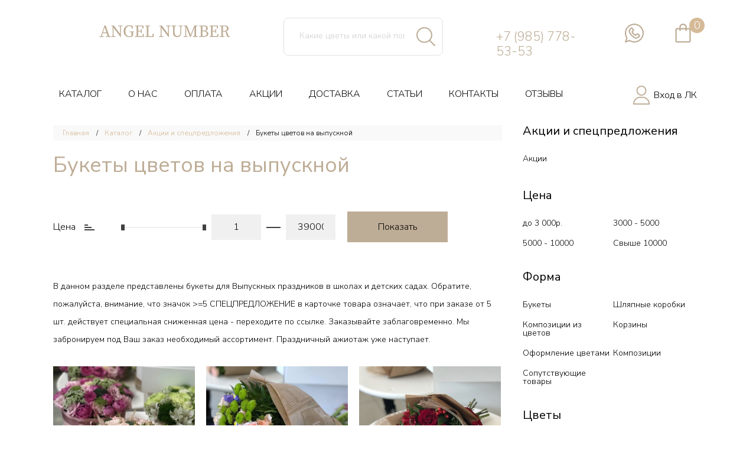

--- FILE ---
content_type: text/html; charset=UTF-8
request_url: https://777flowers.ru/gotovimsya-k-vypusknomu?page=4
body_size: 11483
content:
<!DOCTYPE html>
<!--[if lt IE 7 ]><html class="ie ie6" lang="en"> <![endif]-->
<!--[if IE 7 ]><html class="ie ie7" lang="en"> <![endif]-->
<!--[if IE 8 ]><html class="ie ie8" lang="en"> <![endif]-->
<!--[if (gte IE 9)|!(IE)]><!--><html lang="ru"> <!--<![endif]-->
<head>
    <title>Цветы на выпускной - букеты на последний звонок в школе и садике (учителю| воспитателю) - Страница 4</title>
    <meta charset="UTF-8">
    <meta http-equiv="X-UA-Compatible" content="IE=edge">
    <meta name="viewport" content="width=device-width, initial-scale=1, maximum-scale=1">
    <link rel="shortcut icon" href="/img/bee.jpg" type="image/jpeg" />

    <meta name="csrf-param" content="_csrf">
    <meta name="csrf-token" content="TkpZR0dyVE4behwuAwZgOiU/DwszND8BLwI/DSM5HgF3PnQFDQENIg==">
    <meta name='yandex-verification' content='432715561c7c2f95' />
<meta name="google-site-verification" content="-vHkdtCpQJ5SRuHuA7nW8RrDIExD22qF7DNwXiH3Emw" />    <!-- Yandex.Metrika counter -->
        <script type="text/javascript">
        (function (d, w, c) {
            (w[c] = w[c] || []).push(function() {
                try {
                    w.yaCounter32863060 = new Ya.Metrika({
                        id:32863060,
                        clickmap:true,
                        trackLinks:true,
                        accurateTrackBounce:true,
                        webvisor:true,
                        ecommerce:"dataLayer"
                    });
                } catch(e) { }
            });

            var n = d.getElementsByTagName("script")[0],
                s = d.createElement("script"),
                f = function () { n.parentNode.insertBefore(s, n); };
            s.type = "text/javascript";
            s.async = true;
            s.src = "https://mc.yandex.ru/metrika/watch.js";

            if (w.opera == "[object Opera]") {
                d.addEventListener("DOMContentLoaded", f, false);
            } else { f(); }
        })(document, window, "yandex_metrika_callbacks");
    </script>
    <noscript><div><img src="https://mc.yandex.ru/watch/32863060" style="position:absolute; left:-9999px;" alt="" /></div></noscript>
    <!-- /Yandex.Metrika counter -->

        <meta name="keywords" content="">
<meta name="description" content="Цветы на выпускной (букеты, сумки, коробки) со скидкой специально к празднику. Букеты  для учителя, выпускника или на последний звонок от 777flowers.ru! - Страница 4">
<link href="/css/main.min.css?v=3.9" rel="stylesheet">
<link href="/css/additional.min.css" rel="stylesheet">
<link href="/css/my.style.min.css" rel="stylesheet">
</head>
<body>
        <div id="overlay-flower" style="display: none;">
        <img src="/img/flower-preload.gif" alt="Loading" />
    </div>

    <header>
    <div class="top">
        <div class="row">

            <div class="col-md-4 logo-container">
                <a href="/">
                    <img src="/img/SVG/logo777.svg" alt="студия цветов 777 flowers">
                </a>

            </div>
            <div class="col-xs-1 visible-sm hidden-md burger-container">
                <a class="menu_btn">
                    <img src="/img/menu_btn.png" alt="">
                </a>
            </div>
            <div class="col-md-3 col-sm-4 col-xs-offset-1 col-md-offset-0 col-xs-5">
              <!--  <a class="menu_btn">
                    <img src="/img/menu_btn.png" alt="">
                </a>-->
                <div class="search-container">
                    <form action="/search-result" method="get"  enctype="application/x-www-form-urlencoded" id="search-form">
                        <input id= "q" type="text" name="search-text" value="" placeholder="Какие цветы или какой повод"off">
                        <button type="submit"></button>
                    </form>
                     <div class="search-hints hidden-xs"> <!-- Например: <a>Цветы и сладости</a><a> Цветы в коробке</a><a> Недорого</a> --> </div> 
                    <div id="search-results-container">
                        <a href="#" class="close-search-hints"></a>
                        <ul class="list-unstyled">

                        </ul>
                    </div>
                </div>
            </div>
            <div class="col-md-2 col-sm-4 top-phones visible-md hidden-sm visible-lg">
                <a class="phone1 click-number" href="tel:+79857785353">+7 (985) 778-53-53</a>
                <a class="click-number" href="https://wa.me/"></a>
                <a class="click-number" href="tel:"></a>
            </div>
            <div class="col-md-2 col-sm-4 top-contacts col-xs-3">
               <!-- <span class="top-address hidden-sm hidden-xs"><img src="/img/map-marker.svg"/> Академика Королева, 13с1</span>-->
                <div class="top-socials">
                    <a class="  hidden-md hidden-lg" href="tel:+79857785353" >
                    <img height="32px" src="/img/phone.svg" alt=""/>
                    </a>
                    <!--<a class="phone-btn m_phone_btn  hidden-md hidden-lg" >
                        <img height="32px" src="/img/phone.svg" alt=""/>
                    </a>-->
               <!--    <a  class="callback-btn hidden-xs hidden-sm" target="_blank" title="Обратный звонок">
                        <img height="32px" src="/img/callback.svg" alt="" />
                    </a>-->
<!--старый код до 07.09.2021 -->
<!--
                    <a href="https://wa.me/79104792838" target="_blank">
                        <img height="32px" src="/img/whatsapp.svg" alt="" />
                    </a>
-->
<!--новый код с 07.09.2021 -->
                    <a href="https://wa.me/79857785353" target="_blank">
                        <img height="32px" src="/img/whatsapp.svg" alt="" />
                    </a>
<!--старый код до 07.09.2021 -->
<!--
                    <a href="https://www.instagram.com/777flowersmoscow/" class="hidden-xs" target="_blank">
                        <img src="/img/instagram.svg" alt=""/>
                    </a>

                    <a href="https://www.instagram.com/angelnumbermoscow/" class="hidden-xs" target="_blank">
                        <img src="/img/instagram.svg" alt=""/>
                    </a>
-->
                   <!-- <a href="mailto:botanicaluxe@mail.ru" target="_blank" class="visible-sm hidden-xs visible-md visible-lg">
                        <img src="/img/envelope.svg" alt="" />
                    </a>-->

                </div>
            </div>
            <div class="col-md-1 col-sm-2 basket col-xs-2">
                <a class="quantity-all" href="/show-cart">
                    <img height="32px" src="/img/basket.svg" alt="">
                    <span>0</span>
                 <!--   <small>корзина</small>-->
                </a>
             <!--   <a class="menu_btn">
                    <img src="/img/menu_btn.png" alt="">
                </a> -->
            </div>

        </div>


    </div>
    <div class="bottom">
        <ul class=""><li><a href="/katalog">КАТАЛОГ</a></li>
<li><a href="/o-nas">О НАС</a></li>
<li><a href="/oplata">ОПЛАТА</a></li>
<li><a href="/promotion">АКЦИИ</a></li>
<li><a href="/dostavka">ДОСТАВКА</a></li>
<li><a href="/stati">СТАТЬИ</a></li>
<li><a href="/kontakty">КОНТАКТЫ</a></li>
<li><a href="/otzyvy">ОТЗЫВЫ</a></li></ul>
                <!--            <a href="--><!--" class="lk"><img src="/img/lock.png" alt=""><span>Вход ЛК</span></a>-->
            <a href="/lk/login" class="lk"><img height="32px" src="/img/lk.png" alt=""><span>Вход в ЛК</span></a>
            </div>
</header>
    <div class="content">
                        <div class="wrap">
                <div class="left">
                    <a class="open-filtr">Каталог<img src="/img/filtr-btn.png" alt=""></a>
                    <ul class="breadcrumb"><li><a href="/">Главная</a></li>
<li><a href="/katalog">Каталог</a></li>
<li><a href="/aktsii-i-spetspredlozheniya">Акции и спецпредложения</a></li>
<li class="active">Букеты цветов на выпускной</li>
</ul>
        <h1 class="page-title">Букеты цветов на выпускной</h1>

        
        <ul class="category-list">
                                </ul>
        <ul class="cat-menu">
                                </ul>
        
        <div class="select price">
    <a class="range-sort-type" rel="price_discount">Цена</a>
</div>
<form action="" method="get" id="range-sort-form">
        <input type="hidden" name="per-page" value="36" id="per-page">
    <input type="hidden" name="sort" class="range-sort-type" value="category_sort">
    <div class="price-range">
        <div id="slider-range"></div>
        <input type="text" class="amount-0" data-min="1" name="price-min" value="1">
        <span class="tire"></span>
        <input type="text" class="amount2-0" data-max="39000"name="price-max" value="39000">
    </div>
    <input type="submit" class="filtr_btn" value="Показать"/>
</form>
                <div class="desc" style="margin-top: 30px;">
            <p>В данном разделе представлены букеты для Выпускных праздников в школах и детских садах. Обратите, пожалуйста, внимание, что значок &gt;=5 СПЕЦПРЕДЛОЖЕНИЕ в карточке товара означает, что&nbsp;при заказе от 5 шт. действует специальная сниженная цена - переходите по ссылке. Заказывайте заблаговременно. Мы забронируем под Ваш заказ необходимый ассортимент. Праздничный ажиотаж уже наступает.</p>
        </div>
        <div id="w0"><ul class="item-list catalog-page-item-list"><li data-key="819">

<a href="/0826-kruglye-shlyapnye-cvetochnye-korobki-v-assortimente-detail">
    <div class="wrap-img">
        <img src="/cache/images/product/819/450x450_450x450_bb9361df9b9d9a53072a20a70bbf9631.jpg" alt="№0826 - Круглые шляпные цветочные коробки в ассортименте - фото 777flowers"   data-src="/cache/images/product/819/450x450_450x450_a9dce15c03013fb71c7c236554a3152d.jpg" class="js_img_hover">
    </div>
    <p class="title">№0826 - Круглые шляпные цветочные коробки в асс...</p>
    <p class="title mobile_title">№ 0826</p>
    <div class="price-block">
                    <p class="price"><b>4 100</b> руб</p>
            </div>
</a>


<div class="hover">
    <div>
        <a href="javascript:void(0)" class="like"
           data-href="/lk/to-favorites?id=819"></a>
    </div>
    <div>
        <a class="oneclick buy-one-click" data-productId="819" data-quantity="1">Купить в один клик</a>
        <a style="display:none" class="oneclick buy-one-click" data-productId="819" data-quantity="1">В 1 клик</a>
    </div>
    <div>
        <a href="javascript:void(0)" class="cart bron-btn"
           data-href="/add-to-cart?id=819" data-quantity="1"></a>
    </div>
</div></li>
<li data-key="263">

<a href="/1026-buket-iz-roz-i-irisov-detail">
    <div class="wrap-img">
        <img src="/cache/images/product/263/450x450_450x450_aa1ad92ac884ad1e45e4acd250c0d933.jpg" alt="№1026 - Букет из роз и ирисов - фото 777flowers"   data-src="/cache/images/product/263/450x450_450x450_38f0b9196716758da739a4065e547196.jpg" class="js_img_hover">
    </div>
    <p class="title">№1026 - Букет из роз и ирисов</p>
    <p class="title mobile_title">№ 1026</p>
    <div class="price-block">
                    <p class="price"><b>3 700</b> руб</p>
            </div>
</a>


<div class="hover">
    <div>
        <a href="javascript:void(0)" class="like"
           data-href="/lk/to-favorites?id=263"></a>
    </div>
    <div>
        <a class="oneclick buy-one-click" data-productId="263" data-quantity="1">Купить в один клик</a>
        <a style="display:none" class="oneclick buy-one-click" data-productId="263" data-quantity="1">В 1 клик</a>
    </div>
    <div>
        <a href="javascript:void(0)" class="cart bron-btn"
           data-href="/add-to-cart?id=263" data-quantity="1"></a>
    </div>
</div></li>
<li data-key="686">

<a href="/1034-buket-s-krasnymi-rozami-i-yagodami-detail">
    <div class="wrap-img">
        <img src="/cache/images/product/686/450x450_450x450_1a44576c6a465f87e9f0b7131c066166.jpg" alt="№1034 - Букет с красными розами и ягодами - фото 777flowers"   data-src="" class="js_img_hover">
    </div>
    <p class="title">№1034 - Букет с красными розами и ягодами</p>
    <p class="title mobile_title">№ 1034</p>
    <div class="price-block">
                    <p class="price"><b>2 900</b> руб</p>
            </div>
</a>


<div class="hover">
    <div>
        <a href="javascript:void(0)" class="like"
           data-href="/lk/to-favorites?id=686"></a>
    </div>
    <div>
        <a class="oneclick buy-one-click" data-productId="686" data-quantity="1">Купить в один клик</a>
        <a style="display:none" class="oneclick buy-one-click" data-productId="686" data-quantity="1">В 1 клик</a>
    </div>
    <div>
        <a href="javascript:void(0)" class="cart bron-btn"
           data-href="/add-to-cart?id=686" data-quantity="1"></a>
    </div>
</div></li>
<li data-key="792">

<a href="/1085-rozovo-sirenevyj-buket-s-rozami-detail">
    <div class="wrap-img">
        <img src="/cache/images/product/792/450x450_450x450_2916135c2ba2e24ca1a4e426c8bfdf01.jpg" alt="№1085 - Розово-сиреневый букет с розами - фото 777flowers"   data-src="" class="js_img_hover">
    </div>
    <p class="title">№1085 - Розово-сиреневый букет с розами</p>
    <p class="title mobile_title">№ 1085</p>
    <div class="price-block">
                    <p class="price"><b>3 600</b> руб</p>
            </div>
</a>


<div class="hover">
    <div>
        <a href="javascript:void(0)" class="like"
           data-href="/lk/to-favorites?id=792"></a>
    </div>
    <div>
        <a class="oneclick buy-one-click" data-productId="792" data-quantity="1">Купить в один клик</a>
        <a style="display:none" class="oneclick buy-one-click" data-productId="792" data-quantity="1">В 1 клик</a>
    </div>
    <div>
        <a href="javascript:void(0)" class="cart bron-btn"
           data-href="/add-to-cart?id=792" data-quantity="1"></a>
    </div>
</div></li>
<li data-key="798">

<a href="/1087-buket-s-sortovoj-rozoj-mattioloj-i-ehvkaliptom-detail">
    <div class="wrap-img">
        <img src="/cache/images/product/798/450x450_450x450_b2694bf8ce72e444fb2c41015817e708.jpg" alt="№1087 - Букет с сортовой розой, маттиолой и эвкалиптом - фото 777flowers"   data-src="/cache/images/product/798/450x450_450x450_ea0a0924d1fb43d564dbb76371688f67.jpg" class="js_img_hover">
    </div>
    <p class="title">№1087 - Букет с сортовой розой, маттиолой и эвк...</p>
    <p class="title mobile_title">№ 1087</p>
    <div class="price-block">
                    <p class="price"><b>5 900</b> руб</p>
            </div>
</a>


<div class="hover">
    <div>
        <a href="javascript:void(0)" class="like"
           data-href="/lk/to-favorites?id=798"></a>
    </div>
    <div>
        <a class="oneclick buy-one-click" data-productId="798" data-quantity="1">Купить в один клик</a>
        <a style="display:none" class="oneclick buy-one-click" data-productId="798" data-quantity="1">В 1 клик</a>
    </div>
    <div>
        <a href="javascript:void(0)" class="cart bron-btn"
           data-href="/add-to-cart?id=798" data-quantity="1"></a>
    </div>
</div></li>
<li data-key="799">

<a href="/1088-buket-iz-romashek-25-sht-detail">
    <div class="wrap-img">
        <img src="/cache/images/product/799/450x450_450x450_54a605e8f5ac23ee977d838015d4ccec.jpg" alt="№1088 - Букет из ромашек (25 шт) - фото 777flowers"   data-src="/cache/images/product/799/450x450_450x450_8a9a28a89319699ab2c9740cd9b147de.jpg" class="js_img_hover">
    </div>
    <p class="title">№1088 - Букет из ромашек (25 шт)</p>
    <p class="title mobile_title">№ 1088</p>
    <div class="price-block">
                    <p class="price"><b>3 200</b> руб</p>
            </div>
</a>


<div class="hover">
    <div>
        <a href="javascript:void(0)" class="like"
           data-href="/lk/to-favorites?id=799"></a>
    </div>
    <div>
        <a class="oneclick buy-one-click" data-productId="799" data-quantity="1">Купить в один клик</a>
        <a style="display:none" class="oneclick buy-one-click" data-productId="799" data-quantity="1">В 1 клик</a>
    </div>
    <div>
        <a href="javascript:void(0)" class="cart bron-btn"
           data-href="/add-to-cart?id=799" data-quantity="1"></a>
    </div>
</div></li>
<li data-key="808">

<a href="/1089-buket-iz-rozovoj-ehustomy-kollekcii-solucky-detail">
    <div class="wrap-img">
        <img src="/cache/images/product/808/450x450_450x450_9e27a6b8c0d5aa315a0e4bc280c8d3d9.jpg" alt="№1089 - Букет из розовой эустомы коллекции SoLucky - фото 777flowers"   data-src="" class="js_img_hover">
    </div>
    <p class="title">№1089 - Букет из розовой эустомы коллекции SoLucky</p>
    <p class="title mobile_title">№ 1089</p>
    <div class="price-block">
                    <p class="price"><b>3 600</b> руб</p>
            </div>
</a>


<div class="hover">
    <div>
        <a href="javascript:void(0)" class="like"
           data-href="/lk/to-favorites?id=808"></a>
    </div>
    <div>
        <a class="oneclick buy-one-click" data-productId="808" data-quantity="1">Купить в один клик</a>
        <a style="display:none" class="oneclick buy-one-click" data-productId="808" data-quantity="1">В 1 клик</a>
    </div>
    <div>
        <a href="javascript:void(0)" class="cart bron-btn"
           data-href="/add-to-cart?id=808" data-quantity="1"></a>
    </div>
</div></li>
<li data-key="694">

<a href="/7043-dekorativnyj-yashchik-s-pionami-i-mishkoj-kollekcii-solucky-detail">
    <div class="wrap-img">
        <img src="/cache/images/product/694/450x450_450x450_5b8082f144179c505521818ef4a29ab1.jpg" alt="№7043 - Декоративный ящик с пионами и мишкой коллекции SoLucky - фото 777flowers"   data-src="/cache/images/product/694/450x450_450x450_9795dcb7443e1bc379c821f5d85d6120.jpg" class="js_img_hover">
    </div>
    <p class="title">№7043 - Декоративный ящик с пионами и мишкой ко...</p>
    <p class="title mobile_title">№ 7043</p>
    <div class="price-block">
                    <p class="price"><b>3 900</b> руб</p>
            </div>
</a>


<div class="hover">
    <div>
        <a href="javascript:void(0)" class="like"
           data-href="/lk/to-favorites?id=694"></a>
    </div>
    <div>
        <a class="oneclick buy-one-click" data-productId="694" data-quantity="1">Купить в один клик</a>
        <a style="display:none" class="oneclick buy-one-click" data-productId="694" data-quantity="1">В 1 клик</a>
    </div>
    <div>
        <a href="javascript:void(0)" class="cart bron-btn"
           data-href="/add-to-cart?id=694" data-quantity="1"></a>
    </div>
</div></li>
<li data-key="693">

<a href="/7044-derevyannyj-yashchik-s-cvetami-i-mishkoj-kollekcii-solucky-detail">
    <div class="wrap-img">
        <img src="/cache/images/product/693/450x450_450x450_165eb7912a2e542d13067bc9659f9372.jpg" alt="№7044 - Деревянный ящик с цветами и мишкой коллекции SoLucky - фото 777flowers"   data-src="/cache/images/product/693/450x450_450x450_a61e89a6fef71e29b26b258aaebf30f8.jpg" class="js_img_hover">
    </div>
    <p class="title">№7044 - Деревянный ящик с цветами и мишкой колл...</p>
    <p class="title mobile_title">№ 7044</p>
    <div class="price-block">
                    <p class="price"><b>3 900</b> руб</p>
            </div>
</a>


<div class="hover">
    <div>
        <a href="javascript:void(0)" class="like"
           data-href="/lk/to-favorites?id=693"></a>
    </div>
    <div>
        <a class="oneclick buy-one-click" data-productId="693" data-quantity="1">Купить в один клик</a>
        <a style="display:none" class="oneclick buy-one-click" data-productId="693" data-quantity="1">В 1 клик</a>
    </div>
    <div>
        <a href="javascript:void(0)" class="cart bron-btn"
           data-href="/add-to-cart?id=693" data-quantity="1"></a>
    </div>
</div></li>
<li data-key="745">

<a href="/7053-derevyannyj-yashchik-s-rozami-mishkoj-i-beze-detail">
    <div class="wrap-img">
        <img src="/cache/images/product/745/450x450_450x450_3c57423e0524d09c9da74c4eb30b371e.jpg" alt="№7053 - Деревянный ящик с розами, мишкой и безе - фото 777flowers"   data-src="/cache/images/product/745/450x450_450x450_0ab343ac0ea516e4f4d2116c61dbe96b.jpg" class="js_img_hover">
    </div>
    <p class="title">№7053 - Деревянный ящик с розами, мишкой и безе</p>
    <p class="title mobile_title">№ 7053</p>
    <div class="price-block">
                    <p class="price"><b>4 900</b> руб</p>
            </div>
</a>


<div class="hover">
    <div>
        <a href="javascript:void(0)" class="like"
           data-href="/lk/to-favorites?id=745"></a>
    </div>
    <div>
        <a class="oneclick buy-one-click" data-productId="745" data-quantity="1">Купить в один клик</a>
        <a style="display:none" class="oneclick buy-one-click" data-productId="745" data-quantity="1">В 1 клик</a>
    </div>
    <div>
        <a href="javascript:void(0)" class="cart bron-btn"
           data-href="/add-to-cart?id=745" data-quantity="1"></a>
    </div>
</div></li>
<li data-key="765">

<a href="/7056-dekorativnyj-cvetochnyj-yashchik-s-igrushkoj-v-assortimente-detail">
    <div class="wrap-img">
        <img src="/cache/images/product/765/450x450_450x450_a5e9aeaaf65ced10a189378f3b5f84f8.jpg" alt="№7056 - Декоративный цветочный ящик с игрушкой в ассортименте - фото 777flowers"   data-src="" class="js_img_hover">
    </div>
    <p class="title">№7056 - Декоративный цветочный ящик с игрушкой ...</p>
    <p class="title mobile_title">№ 7056</p>
    <div class="price-block">
                    <p class="price"><b>1 800</b> руб</p>
            </div>
</a>


<div class="hover">
    <div>
        <a href="javascript:void(0)" class="like"
           data-href="/lk/to-favorites?id=765"></a>
    </div>
    <div>
        <a class="oneclick buy-one-click" data-productId="765" data-quantity="1">Купить в один клик</a>
        <a style="display:none" class="oneclick buy-one-click" data-productId="765" data-quantity="1">В 1 клик</a>
    </div>
    <div>
        <a href="javascript:void(0)" class="cart bron-btn"
           data-href="/add-to-cart?id=765" data-quantity="1"></a>
    </div>
</div></li>
<li data-key="775">

<a href="/7057-dekorativnyj-yashchik-s-mishkoj-beze-i-vesennimi-cvetami-detail">
    <div class="wrap-img">
        <img src="/cache/images/product/775/450x450_450x450_50d7d4679aec810145b83257f5d5ece0.jpg" alt="№7057 - Декоративный ящик с мишкой, безе и весенними цветами - фото 777flowers"   data-src="" class="js_img_hover">
    </div>
    <p class="title">№7057 - Декоративный ящик с мишкой, безе и весе...</p>
    <p class="title mobile_title">№ 7057</p>
    <div class="price-block">
                    <p class="price"><b>6 400</b> руб</p>
            </div>
</a>


<div class="hover">
    <div>
        <a href="javascript:void(0)" class="like"
           data-href="/lk/to-favorites?id=775"></a>
    </div>
    <div>
        <a class="oneclick buy-one-click" data-productId="775" data-quantity="1">Купить в один клик</a>
        <a style="display:none" class="oneclick buy-one-click" data-productId="775" data-quantity="1">В 1 клик</a>
    </div>
    <div>
        <a href="javascript:void(0)" class="cart bron-btn"
           data-href="/add-to-cart?id=775" data-quantity="1"></a>
    </div>
</div></li>
<li data-key="201">

<a href="/9155-klubnichnyj-koktejl-kollektsiya-shabby-chic-detail">
    <div class="wrap-img">
        <img src="/cache/images/product/201/450x450_450x450_265f0282df2604681c6bbf36b0332069.jpg" alt="№9155 - "Клубничный коктейль". Коллекция Shabby Chic - фото 777flowers"   data-src="" class="js_img_hover">
    </div>
    <p class="title">№9155 - "Клубничный коктейль". Коллекция Shabby...</p>
    <p class="title mobile_title">№ 9155</p>
    <div class="price-block">
                    <p class="price"><b>6 800</b> руб</p>
            </div>
</a>


<div class="hover">
    <div>
        <a href="javascript:void(0)" class="like"
           data-href="/lk/to-favorites?id=201"></a>
    </div>
    <div>
        <a class="oneclick buy-one-click" data-productId="201" data-quantity="1">Купить в один клик</a>
        <a style="display:none" class="oneclick buy-one-click" data-productId="201" data-quantity="1">В 1 клик</a>
    </div>
    <div>
        <a href="javascript:void(0)" class="cart bron-btn"
           data-href="/add-to-cart?id=201" data-quantity="1"></a>
    </div>
</div></li>
<li data-key="206">

<a href="/9162-nezabudka-kollektsiya-shabby-chic-detail">
    <div class="wrap-img">
        <img src="/cache/images/product/206/450x450_450x450_3b754163891b511ebf56e4ee130637a2.jpg" alt="№9162 - "Незабудка". Коллекция Shabby Chic - фото 777flowers"   data-src="" class="js_img_hover">
    </div>
    <p class="title">№9162 - "Незабудка". Коллекция Shabby Chic</p>
    <p class="title mobile_title">№ 9162</p>
    <div class="price-block">
                    <p class="price"><b>5 900</b> руб</p>
            </div>
</a>


<div class="hover">
    <div>
        <a href="javascript:void(0)" class="like"
           data-href="/lk/to-favorites?id=206"></a>
    </div>
    <div>
        <a class="oneclick buy-one-click" data-productId="206" data-quantity="1">Купить в один клик</a>
        <a style="display:none" class="oneclick buy-one-click" data-productId="206" data-quantity="1">В 1 клик</a>
    </div>
    <div>
        <a href="javascript:void(0)" class="cart bron-btn"
           data-href="/add-to-cart?id=206" data-quantity="1"></a>
    </div>
</div></li>
<li data-key="204">

<a href="/9158-letnyaya-prokhlada-kollektsiya-shabby-chic-detail">
    <div class="wrap-img">
        <img src="/cache/images/product/204/450x450_450x450_bd8789a82eefecd1f82127013534d5a6.jpg" alt="№9158 - "Летняя прохлада". Коллекция Shabby Chic - фото 777flowers"   data-src="" class="js_img_hover">
    </div>
    <p class="title">№9158 - "Летняя прохлада". Коллекция Shabby Chic</p>
    <p class="title mobile_title">№ 9158</p>
    <div class="price-block">
                    <p class="price"><b>6 200</b> руб</p>
            </div>
</a>


<div class="hover">
    <div>
        <a href="javascript:void(0)" class="like"
           data-href="/lk/to-favorites?id=204"></a>
    </div>
    <div>
        <a class="oneclick buy-one-click" data-productId="204" data-quantity="1">Купить в один клик</a>
        <a style="display:none" class="oneclick buy-one-click" data-productId="204" data-quantity="1">В 1 клик</a>
    </div>
    <div>
        <a href="javascript:void(0)" class="cart bron-btn"
           data-href="/add-to-cart?id=204" data-quantity="1"></a>
    </div>
</div></li>
<li data-key="216">

<a href="/9175-orkhideya-kollektsiya-shabby-chic-detail">
    <div class="wrap-img">
        <img src="/cache/images/product/216/450x450_450x450_b75ff3353bec25d878d35b384316ecf4.jpg" alt="№9175 - "Орхидея". Коллекция Shabby Chic - фото 777flowers"   data-src="" class="js_img_hover">
    </div>
    <p class="title">№9175 - "Орхидея". Коллекция Shabby Chic</p>
    <p class="title mobile_title">№ 9175</p>
    <div class="price-block">
                    <p class="price"><b>4 700</b> руб</p>
            </div>
</a>


<div class="hover">
    <div>
        <a href="javascript:void(0)" class="like"
           data-href="/lk/to-favorites?id=216"></a>
    </div>
    <div>
        <a class="oneclick buy-one-click" data-productId="216" data-quantity="1">Купить в один клик</a>
        <a style="display:none" class="oneclick buy-one-click" data-productId="216" data-quantity="1">В 1 клик</a>
    </div>
    <div>
        <a href="javascript:void(0)" class="cart bron-btn"
           data-href="/add-to-cart?id=216" data-quantity="1"></a>
    </div>
</div></li>
<li data-key="434">

<a href="/9185-malinovyj-zefir-kollektsiya-shabby-chic-detail">
    <div class="wrap-img">
        <img src="/cache/images/product/434/450x450_450x450_7e036f4e5d5e54313969c042110b733f.jpg" alt="№9185 - "Малиновый зефир". Коллекция Shabby Chic - фото 777flowers"   data-src="" class="js_img_hover">
    </div>
    <p class="title">№9185 - "Малиновый зефир". Коллекция Shabby Chic</p>
    <p class="title mobile_title">№ 9185</p>
    <div class="price-block">
                    <p class="price"><b>5 900</b> руб</p>
            </div>
</a>


<div class="hover">
    <div>
        <a href="javascript:void(0)" class="like"
           data-href="/lk/to-favorites?id=434"></a>
    </div>
    <div>
        <a class="oneclick buy-one-click" data-productId="434" data-quantity="1">Купить в один клик</a>
        <a style="display:none" class="oneclick buy-one-click" data-productId="434" data-quantity="1">В 1 клик</a>
    </div>
    <div>
        <a href="javascript:void(0)" class="cart bron-btn"
           data-href="/add-to-cart?id=434" data-quantity="1"></a>
    </div>
</div></li></ul></div>
<div class="form-group per-page-container ">
    <label class="">Товаров на странице</label>
    <select class="form-control page-size" name="per-page" id="page-size">

        <option value="36"  selected>36</option>
        <option value="48" >48</option>
        <option value="66" >66</option>
        <option value="96" >96</option>
        <option value="all" >Показать все</option>
    </select>
</div>
                        </div>
                <div class="right">
            <div class="pl20">
            <p class="title">Акции и спецпредложения</p>

            <ul class="ulLink">
                                                    <li>
                        <a href="/promotion">Акции</a>
                    </li>
                            </ul>

                            <p class="title">Цена</p>
                <ul class="ulPrice">
                                                                <li>
                            <a href="/do-3000">до 3 000р.</a>
                        </li>
                                            <li>
                            <a href="/3000-5000">3000 - 5000</a>
                        </li>
                                            <li>
                            <a href="/5000-10000">5000 - 10000</a>
                        </li>
                                            <li>
                            <a href="/svyshe-10000">Свыше 10000</a>
                        </li>
                                    </ul>
                            <p class="title">Форма</p>
                <ul class="ulPrice">
                                                                <li>
                            <a href="/bukety-tsvetov">Букеты</a>
                        </li>
                                            <li>
                            <a href="/tsvety-v-shlyapnykh-korobkakh">Шляпные коробки</a>
                        </li>
                                            <li>
                            <a href="/kompozitsii-iz-tsvetov">Композиции из цветов</a>
                        </li>
                                            <li>
                            <a href="/korziny-tsvetov">Корзины</a>
                        </li>
                                            <li>
                            <a href="/oformlenie-tsvetami">Оформление цветами</a>
                        </li>
                                            <li>
                            <a href="/cvety-v-yashchikakh">Композиции</a>
                        </li>
                                            <li>
                            <a href="/soputstvuyushchie-tovary">Сопутствующие товары</a>
                        </li>
                                    </ul>
                            <p class="title">Цветы</p>
                <ul class="ulPrice">
                                                                <li>
                            <a href="/rozy">Розы</a>
                        </li>
                                            <li>
                            <a href="/kally">Каллы</a>
                        </li>
                                            <li>
                            <a href="/orkhidei">Орхидеи</a>
                        </li>
                                            <li>
                            <a href="/podsolnukhi">Подсолнухи</a>
                        </li>
                                            <li>
                            <a href="/tyulpany">Тюльпаны</a>
                        </li>
                                            <li>
                            <a href="/romashki">Ромашки</a>
                        </li>
                                            <li>
                            <a href="/piony">Пионы</a>
                        </li>
                                            <li>
                            <a href="/drugie">Другие</a>
                        </li>
                                            <li>
                            <a href="/ranunkulyusy">Ранункулюсы</a>
                        </li>
                                            <li>
                            <a href="/giatsinty">Гиацинты</a>
                        </li>
                                            <li>
                            <a href="/gvozdiki">Гвоздики</a>
                        </li>
                                            <li>
                            <a href="/lavanda">Лаванда</a>
                        </li>
                                    </ul>
                            <p class="title">Поводы</p>
                <ul class="ulPrice">
                                                                <li>
                            <a href="/den-rozhdeniya">День Рождения</a>
                        </li>
                                            <li>
                            <a href="/pozdravlenie">Поздравление</a>
                        </li>
                                            <li>
                            <a href="/blagodarnost-i-simpatiya">Благодарность и симпатия</a>
                        </li>
                                            <li>
                            <a href="/rozhdenie-rebenka">Рождение ребенка</a>
                        </li>
                                            <li>
                            <a href="/yubilej">Юбилей</a>
                        </li>
                                            <li>
                            <a href="/korporativnoe-predlozhenie">Корпоративное предложение</a>
                        </li>
                                            <li>
                            <a href="/svadba">Свадьба</a>
                        </li>
                                            <li>
                            <a href="/buket-nevesty-i-butonerka">Букет невесты</a>
                        </li>
                                    </ul>
                            <p class="title">Праздник</p>
                <ul class="ulPrice">
                                                                <li>
                            <a href="/novyj-god-i-rozhdestvo">Новый Год и Рождество</a>
                        </li>
                                            <li>
                            <a href="/den-materi">Цветы на День Матери</a>
                        </li>
                                            <li>
                            <a href="/1-sentyabrya-den-uchitelya">1 сентября, День учителя</a>
                        </li>
                                            <li>
                            <a href="/paskha">Пасха</a>
                        </li>
                                            <li>
                            <a href="/8-marta">8 марта</a>
                        </li>
                                            <li>
                            <a href="/den-sv-valentina">День Св.Валентина</a>
                        </li>
                                            <li>
                            <a href="/tatyanin-den">Татьянин День</a>
                        </li>
                                    </ul>
                    </div>
    
<!--    <div class="vk-widget"></div>-->
            <p class="title otziv-title"><img src="/img/otziv.png" alt="">Отзывы покупателей</p>
        <div class="swiper-container main-otziv">
            <div class="swiper-wrapper">
                                <div class="swiper-slide">
                                        <p class="name">Ирина</p>
                    <p class="desc">
                        Огромное спасибо за шикарнейший букет, который Вы так быстро сегодня собрали и отвезли маме. Море во...                    </p>
                </div>
                                <div class="swiper-slide">
                                        <p class="name">Юлия</p>
                    <p class="desc">
                        Спасибо Вам огромное. Очень быстро доставили, во время и прекрасные букеты.                     </p>
                </div>
                                <div class="swiper-slide">
                                        <p class="name">Екатерина</p>
                    <p class="desc">
                        Огромное спасибо за прелестный букет в подарок для моей племянницы. Очень быстро доставили, благодар...                    </p>
                </div>
                                <div class="swiper-slide">
                                            <img src="/cache/images/review/80/450x440_450x440_368edb9b992d65890668b0dfef01c529.jpeg" alt="">
                                        <p class="name">Маргарита</p>
                    <p class="desc">
                        Добрый день! Заказала в подарок сестре пионы в коробке, чтобы было безопаснее. Не думала, что это та...                    </p>
                </div>
                                <div class="swiper-slide">
                                        <p class="name">Руслан</p>
                    <p class="desc">
                        Большое спасибо, за прекрасно выполненную работу!!! Остался очень доволен. Все просто идеально! Быст...                    </p>
                </div>
                            </div>
            <div class="swiper-button-next"></div>
            <div class="swiper-button-prev"></div>

<!--            <a href="/--><!--/" class="main-otziv-all">Все отзывы</a>-->
            <a href="/otzyvy" class="main-otziv-all">Все отзывы</a>
        </div>
    </div>                            </div>
        </div>

        
<footer>
    <div class="wrap-map">
        <div class="info">
            <p>
                Цены, указанные на сайте, не являются публичной офертой.
                <i></i>                 <i></i>                 <i></i>             </p>
        </div>
        <div class="wrap-block">
            <div>
                <p class="title"><img src="/img/delivery.png" alt="">Районы быстрой доставки</p>
                <p class="desc">
                    Улица Академика Королева, Телебашня Останкино, Район Останкионо, ВДНХ, ВВЦ, Марфино (район), Большая Марфинская улица, Ботаническая улица, Телецентр, Шереметьевская улица, Аргуновская улица, Новомосковская улица, Марьина роща (район), Шереметьевская улица, Станция Академика Королева, Монорельс, Улица Кашенкин Луг, Жилой комплекс Седьмое Небо, Метро Бутырская, Метро Марьина Роща                </p>
            </div>
            <div>
                <p class="title"><img src="/img/phone-call.png" alt="">Контактные данные</p>
                <ul>
                    <li>
                        <span>W/A&nbspи&nbspзвонки</span> <a class="click-number-2" href="tel:+79857785353"><u>+7 (985) 778-53-53</u></a>
                    </li>
                    <li>
                        <span></span> <a class="click-number" href="https://wa.me/"><u></u></a>
                    </li>
                    <li>
                        <span></span> <a class="click-number" href="tel:"></a>
                    </li>
                    <li>
                        <span>e-mail:</span> <a href="mailto:botanicaluxe@mail.ru"><i>botanicaluxe@mail.ru</i></a>
                    </li>
                </ul>
            </div>
            <div>
                <p class="title"><img src="/img/map-point.png" alt="">Где мы находимся</p>
                <div class="desc2">
                    <p>Москва, ул. Академика Королева, д.13 стр.1</p>
                    <p><span>Работаем ежедневно</span> 08:00-21:00</p>
                    <p class="desc">
                        <i>777flowers.ru</i> доставка цветов по Москве, Заказ цветов круглосуточно без выходных 2011-2024 © Все права защищены.                    </p>
                </div>
            </div>
        </div>
        <div id="footer-map" class="footer-map">

        </div>
    </div>
    <div class="wrap-menu">
        
                <ul class=""><!--<li><a href="/">ГЛАВНАЯ</a></li>-->
<li><a href="/katalog">КАТАЛОГ</a></li>
<li><a href="/o-nas">О НАС</a></li>
<li><a href="/oplata">ОПЛАТА</a></li>
<li><a href="/promotion">АКЦИИ</a></li>
<li><a href="/dostavka">ДОСТАВКА</a></li>
<li><a href="/stati">СТАТЬИ</a></li>
<li><a href="/otzyvy">ОТЗЫВЫ</a></li>
<li><a href="/kontakty">КОНТАКТЫ</a></li>
<!--<li><a href="/favorites">ИЗБРАННОЕ</a></li>-->
<li><a href="/privacy">ПОЛИТИКА КОНФИДЕНЦИАЛЬНОСТИ</a></li></ul>
            </div>
</footer>
        <a class="up-page"><i class="fa fa-angle-up" aria-hidden="true"></i></a>

        
        <div class="wrap-modal">
                            
<div class="quick-buy-modal">
    <a class="close-quick-buy-modal"></a>
    <p class="modal-title">Быстрая покупка</p>
    <p class="modal-subtitle">
        Чтобы оформить заказ, заполните форму.
        В течение 5 минут  с вами свяжется менеджер,
        уточнит детали заказа, а также время доставки.
    </p>
    <form id="quick-form" action="/cart/quick-order" method="post">
<input type="hidden" name="_csrf" value="TkpZR0dyVE4behwuAwZgOiU/DwszND8BLwI/DSM5HgF3PnQFDQENIg==">
        <input type="hidden" name="action" id="actionId" value="">
        <input type="hidden" name="product_id" value="">
        <input type="hidden" name="quantity" value="">
        <input type="hidden" name="CreateOrderForm[payment_type]" value="cash">
        <input type="hidden" name="CreateOrderForm[step_mode]" value="quick">
        <input type="hidden" name="CreateOrderForm[delivery_type]" value="samovivoz">
        <input type="hidden" name="CreateOrderForm[call_verify_address]" value="1">

        <div class="form-group field-createorderform-name required">

<input type="text" id="createorderform-name" class="form-control" name="CreateOrderForm[name]" placeholder="Ваше имя" 0-id="quick-buy_name" aria-required="true">

<div class="help-block"></div>
</div>        <div class="form-group field-createorderform-phone required">

<input type="text" id="createorderform-phone" class="form-control" name="CreateOrderForm[phone]" placeholder="Телефон" autocomplete="new-quick_phone" aria-required="true">

<div class="help-block"></div>
</div>
            <div class="form-group field-createorderform-description">

<textarea id="createorderform-description" class="form-control" name="CreateOrderForm[description]" placeholder="Комментарий"></textarea>

<div class="help-block"></div>
</div><!--        <input type="submit" value="Купить">-->
        <p class="modal-subtitle">Внимание!<br>Корзина не пуста, как оформить покупку?</p>
<!--        <button name="action" type="submit" value="singly">Купить</button>-->
<!--        <div class="buttons">-->
        <button name="action" type="submit" value="singly">Отдельно</button>
        <button name="action" type="submit" value="together">Вместе</button>
<!--        </div>-->
    </form></div>                        <div class="m-phone-modal">
                <a class="close-m-phone-modal"></a>
                <p class="tel-block">
                    <a class="click-number" href="tel:+79857785353">+7 (985) 778-53-53</a>
                    <a class="click-number" href="https://wa.me/79852204223">+7 (985) 220-42-23</a>
                    <a class="callback-btn">Заказать обратный звонок</a>
                </p>
            </div>
            <div class="callback-modal">
                <a class="close-callback-modal"></a>
                <div class="h2">Обратный звонок</div>
                <form id="callback-form" class="callback-form" action="/gotovimsya-k-vypusknomu?page=4" method="post" enctype="application/x-www-form-urlencoded">
<input type="hidden" name="_csrf" value="TkpZR0dyVE4behwuAwZgOiU/DwszND8BLwI/DSM5HgF3PnQFDQENIg==">

                            <div class="form-group field-callbackform-name required">

<input type="text" id="callbackform-name" class="form-control" name="CallbackForm[name]" placeholder="Имя" aria-required="true">


</div>



                        <div class="wrap-inp field-callbackform-phone required">
<input type="text" id="callbackform-phone" class="input-type-text-medium" name="CallbackForm[phone]" placeholder="+7(___)___-__-__" aria-required="true" data-plugin-inputmask="inputmask_69a2315d"><div><div class="help-block"></div></div>
</div>


            <button type="submit" class="btn btn-submit_btn">Отправить</button>
            </form>
            </div>
        </div>
    
    <script src="/assets/24e9c1be/jquery.min.js?v=1536510608"></script>
<script src="/assets/96e350d8/yii.js?v=1536510608"></script>
<script src="/js/scripts.min.js"></script>
<script src="/js/jquery.ui.touch-punch.min.js"></script>
<script src="/js/common.min.js"></script>
<script src="/js/additional.min.js"></script>
<script src="/js/accounting.min.js"></script>
<script src="/js/my.script.js?v=1.4"></script>
<script src="/js/cart.js"></script>
<script src="/assets/96e350d8/yii.validation.js?v=1536510608"></script>
<script src="/assets/534844b8/jquery.inputmask.bundle.js?v=1536510609"></script>
<script src="/assets/96e350d8/yii.activeForm.js?v=1536510608"></script>
<script type="text/javascript">jQuery(document).ready(function () {
var inputmask_69a2315d = {"mask":"+7(999)999-99-99"};
jQuery("#createorderform-phone").inputmask(inputmask_69a2315d);
jQuery('#quick-form').yiiActiveForm([{"id":"createorderform-name","name":"name","container":".field-createorderform-name","input":"#createorderform-name","validate":function (attribute, value, messages, deferred, $form) {yii.validation.required(value, messages, {"message":"Заполните ФИО"});yii.validation.string(value, messages, {"message":"Значение «ФИО» должно быть строкой.","max":254,"tooLong":"Значение «ФИО» должно содержать максимум 254 символа.","skipOnEmpty":1});}},{"id":"createorderform-phone","name":"phone","container":".field-createorderform-phone","input":"#createorderform-phone","validate":function (attribute, value, messages, deferred, $form) {yii.validation.required(value, messages, {"message":"Заполните Телефон"});yii.validation.string(value, messages, {"message":"Значение «Телефон» должно быть строкой.","max":254,"tooLong":"Значение «Телефон» должно содержать максимум 254 символа.","skipOnEmpty":1});yii.validation.regularExpression(value, messages, {"pattern":/^\+7\(\d{3}\)\d{3}(-\d{2})(-\d{2})$/,"not":false,"message":"Номер телефона введен неверно","skipOnEmpty":1});}},{"id":"createorderform-description","name":"description","container":".field-createorderform-description","input":"#createorderform-description","validate":function (attribute, value, messages, deferred, $form) {yii.validation.string(value, messages, {"message":"Значение «Дополнительная информация» должно быть строкой.","max":512,"tooLong":"Значение «Дополнительная информация» должно содержать максимум 512 символов.","skipOnEmpty":1});}}], []);
jQuery("#callbackform-phone").inputmask(inputmask_69a2315d);
jQuery('#callback-form').yiiActiveForm([{"id":"callbackform-name","name":"name","container":".field-callbackform-name","input":"#callbackform-name","validate":function (attribute, value, messages, deferred, $form) {yii.validation.required(value, messages, {"message":"Необходимо заполнить «Name»."});}},{"id":"callbackform-phone","name":"phone","container":".field-callbackform-phone","input":"#callbackform-phone","validate":function (attribute, value, messages, deferred, $form) {yii.validation.required(value, messages, {"message":"Необходимо заполнить «Phone»."});}}], []);
});</script>        <!-- Google -->
            <script>
            (function(i,s,o,g,r,a,m){i['GoogleAnalyticsObject']=r;i[r]=i[r]||function(){
                (i[r].q=i[r].q||[]).push(arguments)},i[r].l=1*new Date();a=s.createElement(o),
                m=s.getElementsByTagName(o)[0];a.async=1;a.src=g;m.parentNode.insertBefore(a,m)
            })(window,document,'script','//www.google-analytics.com/analytics.js','ga');

            ga('create', 'UA-21356858-19', 'auto');
            ga('send', 'pageview');

        </script>
        <!-- Google -->

        <!-- BEGIN JIVOSITE CODE {literal} -->
<!-- JIVOSITE закомментирован 07.09.2021
        <script type='text/javascript'>
            (function(){ var widget_id = 'JHFLttbZu9';var d=document;var w=window;function l(){var s = document.createElement('script'); s.type = 'text/javascript'; s.async = true;s.src = '//code.jivosite.com/script/widget/'+widget_id; var ss = document.getElementsByTagName('script')[0]; ss.parentNode.insertBefore(s, ss);}if(d.readyState=='complete'){l();}else{if(w.attachEvent){w.attachEvent('onload',l);}else{w.addEventListener('load',l,false);}}})();
        </script>
 -->
        <!-- {/literal} END JIVOSITE CODE -->
        <script src="https://api-maps.yandex.ru/2.1/?lang=ru_RU"></script>
        <script>
            ymaps.ready(function () {
                var myMap = new ymaps.Map('footer-map', {
        //                    center: [55.819210, 37.617775],
                center: [55.818877, 37.618354],
                zoom: 16
                }, {
                    searchControlProvider: 'yandex#search'
                }),
                myPlacemark = new ymaps.Placemark(myMap.getCenter(), {},
                {
                    iconLayout: 'default#image',
                    iconImageHref: '/img/map-marker-3.png',
                    iconImageSize: [67, 88],
                    iconImageOffset: [-67, -115]
                });
                myMap.behaviors.disable('multiTouch');
                myMap.behaviors.disable('scrollZoom');
                myMap.geoObjects.add(myPlacemark);
            });
        </script>

                    </body>
</html>


--- FILE ---
content_type: application/javascript
request_url: https://777flowers.ru/js/common.min.js
body_size: 1120
content:
$(function() {
    var src_img;
    var m_src_img;
    $('.js_img_hover').hover(function(){
        src_img = $(this).attr("src");
        var datasrc = $(this).data("src");
        if(datasrc != ""){
            $(this).attr("src", datasrc);
        }
    }, function(){
        $(this).attr("src", src_img);
    });
    $('.js_img_hover').on('touchstart', function(e){
        m_src_img = $(this).attr("src");
        var datasrc = $(this).data("src");
        if(datasrc != ""){
            $(this).attr("src", datasrc);
        }
    });

    $('.js_img_hover').on('touchend', function(e){
        $(this).attr("src", m_src_img);
    });
    var mySwiper1 = new Swiper('.main-otziv', {
        nextButton: '.swiper-button-next',
        prevButton: '.swiper-button-prev',
        spaceBetween: 0,
        speed: 500,
        loop: !0
    });
    var mySwiper2 = new Swiper('.item-list-sl-1', {
        pagination: '.swiper-pagination',
        paginationClickable: !0,
        spaceBetween: 0,
        speed: 500,
        loop: !0
    });
    var mySwiper3 = new Swiper('.item-list-sl-2', {
        pagination: '.swiper-pagination',
        paginationClickable: !0,
        spaceBetween: 0,
        speed: 500,
        loop: !0
    });
    var mySwiper4 = new Swiper('.item-list-sl-3', {
        pagination: '.swiper-pagination',
        paginationClickable: !0,
        spaceBetween: 0,
        speed: 500,
        loop: !0
    });
    var mySwiper5 = new Swiper('.main-banner-sl', {
        autoplay: 3000,
        delay: 3000,
        nextButton: '.swiper-button-next',
        prevButton: '.swiper-button-prev',
        spaceBetween: 0,
        speed: 1000,
        loop: !0
    });
    var $f_min = $(".amount-0");
    var $f_max = $(".amount2-0");
    if ($('#slider-range').length > 0) {
        $("#slider-range").slider({
            min: parseInt($f_min.data('min')),
            max: parseInt($f_max.data('max')),
            values: [parseInt($f_min.val()), parseInt($f_max.val())],
            slide: function(event, ui) {
                $(".amount-0").val(ui.values[0]);
                $(".amount2-0").val(ui.values[1])
            }
        });
        $(".amount-0").val($("#slider-range").slider("values", 0));
        $(".amount2-0").val($("#slider-range").slider("values", 1))
    };
    var galleryTop = new Swiper('.gallery-top', {
        nextButton: '.swiper-button-next',
        prevButton: '.swiper-button-prev',
        spaceBetween: 10,
    });
    var galleryThumbs = new Swiper('.gallery-thumbs', {
        spaceBetween: 10,
        slidesPerView: 'auto',
        touchRatio: 0.2,
        slideToClickedSlide: !0
    });
    galleryTop.params.control = galleryThumbs;
    galleryThumbs.params.control = galleryTop;
    $('.open-spec-block, .open-discont-info').click(function(event) {
        if ($(this).hasClass('open-spec-block')) {
            $('.spec-block').slideDown(500)
        } else {
            $('.discont-info-block').slideDown(500)
        }
    });
    $('.close-spec-block, .close-discont-info').click(function(event) {
        if ($(this).hasClass('close-spec-block')) {
            $('.spec-block').slideUp(500)
        } else {
            $('.discont-info-block').slideUp(500)
        }
    });
    $('.open-filtr').click(function(event) {
        var left = $('.content>.wrap>.left').height();
        var right = $('.content>.wrap>.right').height();
        if (left < right)
            $('.content>.wrap>.left').height(right + 77);
        $('.content>.wrap>.right').toggleClass('active')
    });
    $('.menu_btn').click(function(event) {
        $('header .bottom').slideToggle(500)
    });
    $('.menu_a a').click(function(event) {
        event.preventDefault();
        $('.menu_a a').removeClass('active');
        $(this).addClass('active');
        var href = $(this).attr('href');
        $('.tab-block>div').removeClass('active');
        $(href).addClass('active')
    });
    $('.js_open_hover_info').click(function(event) {
        event.preventDefault();
        $(this).parent().children('div').addClass('show-popup')
    });
    $('.hover-info-close').click(function(event) {
        event.preventDefault();
        $(this).parent().removeClass('show-popup')
    });
    $(window).scroll(function() {
        if ($(this).scrollTop() > 100) {
            $('.up-page').addClass('active');
            // $('header').addClass('active')
        } else {
            $('.up-page').removeClass('active');
            // $('header').removeClass('active')
        }
        if ($(this).scrollTop() > 0) {
            $('header').addClass('active');
            $('.content').addClass('active')
        } else {
            $('header').removeClass('active');
            $('.content').removeClass('active')
        }
    });
    $('.m_phone_btn').click(function(event) {
        $('.wrap-modal, .wrap-modal .m-phone-modal').addClass('active');
    });
    $('.close-m-phone-modal').click(function(event) {
        $('.wrap-modal, .wrap-modal .m-phone-modal').removeClass('active');
    });
    $('.up-page').click(function() {
        $('body,html').animate({
            scrollTop: 0
        }, 800)
    });
    $(document).mouseup(function(e) {
        var container = $(".show-popup");
        if (container.has(e.target).length === 0) {
            container.removeClass('show-popup')
        }
        var container2 = $(".content .wrap .right.active");
        if (container2.has(e.target).length === 0) {
            container2.removeClass('active')
        }
    })
})

--- FILE ---
content_type: application/javascript
request_url: https://777flowers.ru/js/additional.min.js
body_size: 27
content:
$(document).ready(function(){$(".dop-menu2 li").click(function(){var id=$(this).attr("id");$(".dop-menu2 li").removeClass("active");$(this).addClass("active");$(".dop-menu-list").removeClass("active");$("#"+id+"-list").addClass("active");});});

--- FILE ---
content_type: application/javascript
request_url: https://777flowers.ru/js/cart.js
body_size: 2844
content:
/**
 * Created by Phantom on 05.02.15.
 */
var cartIndicator;
var basketForm;
var basketSubmitBtn;

function cart_related_actions(){
    $('.coint .minus').click(function(event) {
        var input = $(this).parent().children('input');
        var min = input.attr('min');
        if (parseInt(input.val()) <= min ){
            $(this).addClass('disabled');
            return false;

        }
        input.val(parseInt(input.val()) - 1);
    });
    $('.coint .plus').click(function(event) {
        var input = $(this).parent().children('input');
        input.val(parseInt(input.val()) + 1);
        input.siblings('.minus').removeClass('disabled');
    });

    if ($('.basket1').length) {
        if ($('.basket').find('.error-request').length) {
            $('html, body').animate({scrollTop: $('.basket').offset().top}, 800);
        }
        // checkSession(true);
    } else {
        // checkSession(false);
    }

    // Добавление в корзину
    $(".bron-btn").click(function(){
        if($(this).hasClass('zabron')){
            return false;
        }

        var quantity = $(this).parents('.coint').find('.inp_count').length
            ? $(this).parents('.coint').find('.inp_count').val()
            : $(this).data('quantity');

        var url = $(this).data('href');
        changeCartItemsAmount(quantity, url, false);
    });

    // basketSubmitBtn.click(function(e){
    //     e.preventDefault();
    //     checkSession(true, true);
    // });

    basketForm.on('beforeSubmit', function(e, messages, errorAttributes) {
        basketForm.find('.cart-menu').addClass('disabled');
        $floader.show();
    });

    // Изменение количества
    $(document)
        // ввод данных в поле количества
        .on("input", ".coint .inp_count", function(){
            $(this).val($(this).val().replace(/[^0-9]/g, ''));
        })
        // изменение значения в поле количества
        .on("change", ".coint .inp_count", function(){
            if ($(this).val() == "" || $(this).val() == "0") {
                $(this).val(1)
            }

            if ($('.cart-block').length) {
                var quantity = $(this).val();
                var url = $(this).data('href');
                var product = $(this).closest('tr');
                changeCartItemsAmount(quantity, url, true, product);
            } else {
                var parentBlock = $(this).parents('.item-wrap').length
                    ? $(this).parents('.item-wrap')
                    : $(this).parents('.search-result:not(.cart-block)');
                if (parentBlock.length) {
                    var quantity = Number($(this).val());
                    var price = Number($(this).data('price'));
                    var result = accounting.formatNumber(quantity * price, 0, " ");
                    parentBlock.find('.total-price span').html(result);
                }
            }
        })
        // +- 1 продукт
        .on("click", ".cart-block .minus:not(.disabled), .cart-block .plus", function(){
            var product = $(this).closest("tr,li");
            var min_quantity = $(this).siblings('input').attr('min');
            var quantity = $(this).siblings('input').val();
            var url = $(this).siblings('input').data('href');
            changeCartItemsAmount(quantity, url, true, product);
        })
        // удаление из корзины продукта
        .on("click", ".cart-block .delete", function() {
            var product = $(this).closest("tr,li");
            var url = $(this).data('href');
            changeCartItemsAmount(false, url, true, product, true);
        });

    $('.search-result:not(.cart-block) .coint .minus, ' +
        '.search-result:not(.cart-block) .coint .plus, ' +
        '.item-wrap .coint .minus, ' +
        '.item-wrap .coint .plus'
    ).click(function() {
        var quantity = Number($(this).siblings('.inp_count').val());
        var price = Number($(this).siblings('.inp_count').data('price'));
        var result = accounting.formatNumber(quantity * price, 0, " ");

        var parentBlock = $(this).parents('.item-block').length
            ? $(this).parents('.item-block')
            : $(this).parents('li');

        parentBlock.find('.total-price span').html(result);
    });
}

// функция изменения количества товаров в корзине
// quantity - количиство добавляемых товаров
// inCart - bool, открыта ли корзина
function changeCartItemsAmount(quantity, url, inCart, product, deleteProd) {
    var product_url = url;
    if (quantity) {
        product_url += "&quantity=" + quantity;
    }

    $.ajax({
        type: 'GET',
        url: product_url,
        dataType:'json',
        timeout: 5000,
    }).done(function(result) {
        if (result.error == false) {
            cartIndicator.text(result.total.quantity);
            if (inCart) {
                $(".cart-i.count-cena .cena, .cart-i.tot-sum b").html(result.total.price);
                $(".cart-i.tot-price b").html(result.total.person_price);
                $(".cart-i.pers-sale .total_person_sale b").html(result.total.person_sale);
                $(".cart-i.count-cena .count").html(result.total.quantity);
                $(".cart-i.promo-sale .total_person_sale b").html(result.total.promo_sale);
                if (product) {
                    var selector = '.' + product.attr('class');
                    if (deleteProd) {
                        if(result.total.quantity){
                            $('body').find(selector).hide('slow', function(){ $(this).remove(); });
                        }else{
                            showEmptyMessage();
                        }
                    } else {
                        // $('body').find(selector).find(".price.person_price b").html(result.product_person_sale);
                        $('body').find(selector).find(".total-person_sale b").html(result.product_person_sale);
                        $('body').find(selector).find(".total-price b").html(result.product_person_price);
                        $('body').find(selector).find(".coint .inp_count").val(result.product_quantity);
                    }
                }
            } else {
                var button = $(".bron-btn[data-href='" + url + "']");
                button.addClass('zabron');
                if(button.hasClass('prod_item')){
                    button.text('В корзине');
                }
                button.parent('li').addClass('inCart');
            }
        }
        if (!inCart) {
            $(".wrap-modal").addClass('active').append(result.popup);
        }
    });
}

// Проверка, имеется ли параметр userCart в сессии
function checkSession(show_empty, submit_form){
    $.ajax({
        url:'/check-session',
        dataType: 'json',
    }).done(function(result) {
        if (result.error == false) {
            if (show_empty) {
                showEmptyMessage();
            }
            cartIndicator.text(result.total.quantity);
        }
        // else {
        //     cartIndicator.text(result.total.quantity);
        // }
    })
}

// Если корзина пуста, отобразить сообщение об этом
function showEmptyMessage() {
    if($('.cart-block').length){
        $(".page-title").remove();
        $(".cart-block").replaceWith('<span class="empty emptyCart page-title">Корзина пуста</span>');
        $('html, body').animate({ scrollTop:0 }, 'slow');
        $('body').find('#w0-success-0').hide('slow', function(){ $(this).remove(); });
    }
}

//быстрая покупка
$(document).on('submit', '#quick-form', function (e) {
    e.preventDefault();
    var form = $(this);
    var data = form.serialize();
    var url = form.attr('action');
    $floader.show();
    $.ajax({
        type: 'POST',
        url: url,
        data: data,
        dataType:'json',
        success : function (result) {
            $floader.hide();
            if (result.error == false) {
                yaCounter32863060.reachGoal('ONECLICK');
                if(form.find('#actionId').val() == 'together'){
                    cartIndicator.text(0);
                }
                form.find('textarea').val('');
                form.parents('.quick-buy-modal').removeClass('active');
                $(".wrap-modal").append(result.popup);
            } else {
                alert('Ошибка');
            }
        },
        error: function(x, t, m) {
            $floader.hide();
            if(t==="timeout") {
                alert("Время ожидания истекло. Проверьте интернет соединение.");
            } else {
                alert(t);
            }
        },
        // timeout: 1000
    });

    return false;
});

// $(document).on("click", "#promo-link",function(e){
//     var elem=$('#createorderform-promo');
//     elem.removeClass("promo-ok").removeClass("promo-no");
//     var promo=elem.val();
//     console.log(promo);
//     if(promo){
//         $.ajax({
//             url:"promo-check?promo="+promo,
//             dataType:'json',
//             success:function(res){
//                 console.log(res.error);
//                 if(!res.error)
//                 {
//                     elem.addClass("promo-ok");
//                 }
//         }
//         });
//     }
// });

$(document).on("click", "#quick-form button", function(e) {
    var action = $(this).val();
    $('#quick-form').find('#actionId').val(action)
});

$(document).on("click", ".buy-one-click", function(e) {
    e.preventDefault();
    checkSession(false);
    var $modal = $('.wrap-modal .quick-buy-modal');
    var productId = $(this).data('productid');
    var quantity = $(this).data('quantity');
    var count = parseInt(cartIndicator.text());
    $modal.find('input[name="product_id"]').val(productId);
    $modal.find('input[name="quantity"]').val(quantity);
    if(count){
        $modal.find('button[value="singly"]').text('Отдельно');
        $modal.find('form .modal-subtitle, button[value="together"]').show();
    } else {
        $modal.find('button[value="singly"]').text('Купить');
        $modal.find('form .modal-subtitle, button[value="together"]').hide();
    }
    $modal.addClass('active');
    $('.wrap-modal').addClass('active');
});


$(document).ready(function(){
    cartIndicator = $('header .basket .quantity-all span');
    basketForm = $("form#order-form");
    basketSubmitBtn = basketForm.find('a[rel="finish"]');
    cart_related_actions();
});

--- FILE ---
content_type: image/svg+xml
request_url: https://777flowers.ru/img/phone.svg
body_size: 3941
content:
<svg width="32" height="32" viewBox="0 0 32 32" fill="none" xmlns="http://www.w3.org/2000/svg">
<g clip-path="url(#clip0_727_265)">
<path fill-rule="evenodd" clip-rule="evenodd" d="M16.6338 11.4601C16.6338 11.195 16.7391 10.9407 16.9265 10.7532C17.114 10.5656 17.3682 10.4602 17.6333 10.4601C18.7075 10.4611 19.7374 10.8882 20.4969 11.6477C21.2565 12.4073 21.6837 13.4371 21.6847 14.5112C21.6847 14.7763 21.5794 15.0306 21.3919 15.218C21.2045 15.4055 20.9503 15.5108 20.6852 15.5108C20.42 15.5108 20.1658 15.4055 19.9784 15.218C19.7909 15.0306 19.6856 14.7763 19.6856 14.5112C19.6849 13.9673 19.4684 13.4458 19.0837 13.0613C18.6989 12.6767 18.1773 12.4606 17.6333 12.4602C17.3682 12.46 17.114 12.3546 16.9266 12.167C16.7392 11.9795 16.6339 11.7253 16.6338 11.4602V11.4601ZM18.7479 7.736C20.2104 7.73729 21.6127 8.31874 22.647 9.35275C23.6813 10.3868 24.2631 11.7889 24.2648 13.2514C24.2637 13.3833 24.2888 13.5141 24.3386 13.6363C24.3883 13.7585 24.4618 13.8697 24.5547 13.9633C24.6477 14.057 24.7582 14.1313 24.88 14.1821C25.0018 14.2328 25.1324 14.2589 25.2644 14.2589C25.3963 14.2589 25.5269 14.2328 25.6487 14.1821C25.7705 14.1313 25.8811 14.057 25.974 13.9633C26.0669 13.8697 26.1404 13.7585 26.1902 13.6363C26.2399 13.5141 26.265 13.3833 26.264 13.2514C26.2618 11.2587 25.4693 9.34831 24.0602 7.93939C22.6511 6.53046 20.7405 5.73812 18.7479 5.73625C18.4827 5.73625 18.2283 5.84161 18.0408 6.02914C17.8533 6.21668 17.7479 6.47103 17.7479 6.73625C17.7479 7.00147 17.8533 7.25582 18.0408 7.44336C18.2283 7.63089 18.4827 7.73625 18.7479 7.73625V7.736ZM31.999 13.2514C31.999 5.94469 26.0546 0 18.7479 0C18.4827 0 18.2283 0.105357 18.0408 0.292893C17.8533 0.48043 17.7479 0.734784 17.7479 1C17.7479 1.26522 17.8533 1.51957 18.0408 1.70711C18.2283 1.89464 18.4827 2 18.7479 2C24.9518 2 29.9997 7.04719 29.9997 13.2514C29.9987 13.3833 30.0238 13.5141 30.0735 13.6363C30.1233 13.7585 30.1968 13.8697 30.2897 13.9633C30.3826 14.057 30.4931 14.1313 30.6149 14.1821C30.7367 14.2328 30.8674 14.2589 30.9993 14.2589C31.1312 14.2589 31.2619 14.2328 31.3837 14.1821C31.5055 14.1313 31.616 14.057 31.7089 13.9633C31.8019 13.8697 31.8753 13.7585 31.9251 13.6363C31.9749 13.5141 31.9999 13.3833 31.9989 13.2514H31.999ZM2.81946 7.02569C2.15015 7.69444 1.88196 8.54037 2.04696 9.47156C2.73396 13.3566 5.60596 18.1396 9.73396 22.2662C13.862 26.3928 18.6447 29.2665 22.528 29.9529C23.4598 30.1172 24.306 29.8509 24.9754 29.1822L28.0508 26.1063C28.0981 26.0571 28.1245 25.9916 28.1245 25.9234C28.1245 25.8553 28.0981 25.7897 28.0508 25.7406L22.5251 20.2149C22.4762 20.1671 22.4106 20.1403 22.3423 20.1403C22.2739 20.1403 22.2083 20.1671 22.1595 20.2149L19.2226 23.1524C18.9297 23.4465 18.5418 23.6271 18.1281 23.6618C17.7144 23.6964 17.3018 23.583 16.964 23.3417C14.0154 21.2449 10.7542 17.9854 8.65777 15.0372C8.41641 14.6995 8.30287 14.287 8.33743 13.8734C8.37199 13.4597 8.5524 13.0718 8.84646 12.7788L11.7862 9.84131C11.8331 9.79192 11.8592 9.72643 11.8592 9.65834C11.8592 9.59026 11.8331 9.52477 11.7862 9.47538L6.26052 3.95C6.21177 3.90202 6.14611 3.87513 6.07771 3.87513C6.00931 3.87513 5.94365 3.90202 5.8949 3.95L2.81946 7.02569ZM8.31846 23.6806C12.7917 28.1519 17.8427 31.1562 22.1801 31.9223C22.4711 31.9741 22.7662 32.0003 23.0618 32.0008C24.309 32.0008 25.468 31.5169 26.3878 30.5963L29.4632 27.5206C29.8862 27.0967 30.1237 26.5222 30.1237 25.9234C30.1237 25.3245 29.8862 24.7501 29.4632 24.3261L23.9372 18.8007C23.5135 18.3777 22.9393 18.1402 22.3406 18.1402C21.7419 18.1402 21.1676 18.3777 20.7439 18.8007L17.9547 21.5916C15.3128 19.677 12.3229 16.6883 10.4092 14.0463L13.1986 11.2554C13.6216 10.8315 13.8591 10.2572 13.8591 9.65834C13.8591 9.05952 13.6216 8.48515 13.1986 8.06125L7.6729 2.53581C7.24926 2.11267 6.67498 1.87499 6.07621 1.87499C5.47744 1.87499 4.90316 2.11267 4.47952 2.53581L1.40415 5.61119C0.2689 6.74556 -0.199913 8.24019 0.0772745 9.8195C0.843899 14.1569 3.84853 19.2091 8.31846 23.6806Z" fill="#BEAD96"/>
</g>
<defs>
<clipPath id="clip0_727_265">
<rect width="32" height="32" fill="white"/>
</clipPath>
</defs>
</svg>
